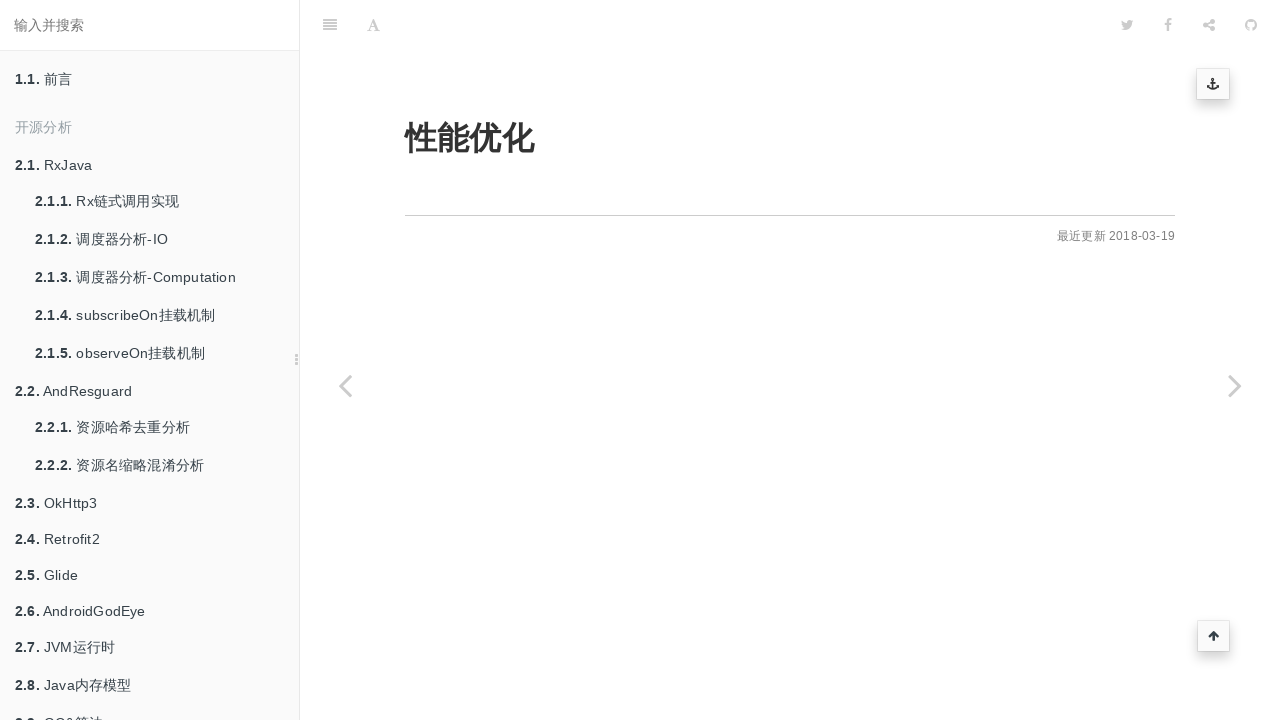

--- FILE ---
content_type: text/html; charset=utf-8
request_url: https://hacktons.cn/books/dev/performance/
body_size: 6724
content:

<!DOCTYPE HTML>
<html lang="zh-hans" >
    <head>
        <meta charset="UTF-8">
        <meta content="text/html; charset=utf-8" http-equiv="Content-Type">
        <title>性能优化 · 大前端系列专题</title>
        <meta http-equiv="X-UA-Compatible" content="IE=edge" />
        <meta name="description" content="">
        <meta name="generator" content="GitBook 3.2.3">
        <meta name="author" content="小文字">
        
        
    
    <link rel="stylesheet" href="../gitbook/style.css">

    
            
                
                <link rel="stylesheet" href="../gitbook/gitbook-plugin-anchor-navigation-ex-toc/style/plugin.css">
                
            
                
                <link rel="stylesheet" href="../gitbook/gitbook-plugin-tbfed-pagefooter/footer.css">
                
            
                
                <link rel="stylesheet" href="../gitbook/gitbook-plugin-terminal/plugin.css">
                
            
                
                <link rel="stylesheet" href="../gitbook/gitbook-plugin-flexible-alerts/style.css">
                
            
                
                <link rel="stylesheet" href="../gitbook/gitbook-plugin-code/plugin.css">
                
            
                
                <link rel="stylesheet" href="../gitbook/gitbook-plugin-splitter/splitter.css">
                
            
                
                <link rel="stylesheet" href="../gitbook/gitbook-plugin-highlight/website.css">
                
            
                
                <link rel="stylesheet" href="../gitbook/gitbook-plugin-search/search.css">
                
            
                
                <link rel="stylesheet" href="../gitbook/gitbook-plugin-fontsettings/website.css">
                
            
        

    

    
        
    
        
    
        
    
        
    
        
    
        
    

        
    
    
    <meta name="HandheldFriendly" content="true"/>
    <meta name="viewport" content="width=device-width, initial-scale=1, user-scalable=no">
    <meta name="apple-mobile-web-app-capable" content="yes">
    <meta name="apple-mobile-web-app-status-bar-style" content="black">
    <link rel="apple-touch-icon-precomposed" sizes="152x152" href="../gitbook/images/apple-touch-icon-precomposed-152.png">
    <link rel="shortcut icon" href="../gitbook/images/favicon.ico" type="image/x-icon">

    
    <link rel="next" href="draw-view.md" />
    
    
    <link rel="prev" href="../service/hook-service.md" />
    

    </head>
    <body>
        
<div class="book">
    <div class="book-summary">
        
            
<div id="book-search-input" role="search">
    <input type="text" placeholder="输入并搜索" />
</div>

            
                <nav role="navigation">
                


<ul class="summary">
    
    

    

    
        
        
    
        <li class="chapter " data-level="1.1" data-path="../">
            
                <a href="../">
            
                    
                        <b>1.1.</b>
                    
                    前言
            
                </a>
            

            
        </li>
    

    
        
        <li class="header">开源分析</li>
        
        
    
        <li class="chapter " data-level="2.1" data-path="../rxjava/">
            
                <a href="../rxjava/">
            
                    
                        <b>2.1.</b>
                    
                    RxJava
            
                </a>
            

            
            <ul class="articles">
                
    
        <li class="chapter " data-level="2.1.1" data-path="../rxjava/channing.html">
            
                <a href="../rxjava/channing.html">
            
                    
                        <b>2.1.1.</b>
                    
                    Rx链式调用实现
            
                </a>
            

            
        </li>
    
        <li class="chapter " data-level="2.1.2" data-path="../rxjava/scheduler-io.html">
            
                <a href="../rxjava/scheduler-io.html">
            
                    
                        <b>2.1.2.</b>
                    
                    调度器分析-IO
            
                </a>
            

            
        </li>
    
        <li class="chapter " data-level="2.1.3" data-path="../rxjava/scheduler-computation.html">
            
                <a href="../rxjava/scheduler-computation.html">
            
                    
                        <b>2.1.3.</b>
                    
                    调度器分析-Computation
            
                </a>
            

            
        </li>
    
        <li class="chapter " data-level="2.1.4" data-path="../rxjava/scheduler-subscribe-on.html">
            
                <a href="../rxjava/scheduler-subscribe-on.html">
            
                    
                        <b>2.1.4.</b>
                    
                    subscribeOn挂载机制
            
                </a>
            

            
        </li>
    
        <li class="chapter " data-level="2.1.5" data-path="../rxjava/scheduler-observe-on.html">
            
                <a href="../rxjava/scheduler-observe-on.html">
            
                    
                        <b>2.1.5.</b>
                    
                    observeOn挂载机制
            
                </a>
            

            
        </li>
    

            </ul>
            
        </li>
    
        <li class="chapter " data-level="2.2" data-path="../resguard/">
            
                <a href="../resguard/">
            
                    
                        <b>2.2.</b>
                    
                    AndResguard
            
                </a>
            

            
            <ul class="articles">
                
    
        <li class="chapter " data-level="2.2.1" data-path="../resguard/remove-duplicate-res.html">
            
                <a href="../resguard/remove-duplicate-res.html">
            
                    
                        <b>2.2.1.</b>
                    
                    资源哈希去重分析
            
                </a>
            

            
        </li>
    
        <li class="chapter " data-level="2.2.2" data-path="../resguard/shrink-res-name.html">
            
                <a href="../resguard/shrink-res-name.html">
            
                    
                        <b>2.2.2.</b>
                    
                    资源名缩略混淆分析
            
                </a>
            

            
        </li>
    

            </ul>
            
        </li>
    
        <li class="chapter " data-level="2.3" data-path="../open/okhttp3.md">
            
                <span>
            
                    
                        <b>2.3.</b>
                    
                    OkHttp3
            
                </a>
            

            
        </li>
    
        <li class="chapter " data-level="2.4" data-path="../open/retrofit2.md">
            
                <span>
            
                    
                        <b>2.4.</b>
                    
                    Retrofit2
            
                </a>
            

            
        </li>
    
        <li class="chapter " data-level="2.5" data-path="../open/glide.md">
            
                <span>
            
                    
                        <b>2.5.</b>
                    
                    Glide
            
                </a>
            

            
        </li>
    
        <li class="chapter " data-level="2.6" data-path="../open/android-god-eye.md">
            
                <span>
            
                    
                        <b>2.6.</b>
                    
                    AndroidGodEye
            
                </a>
            

            
        </li>
    
        <li class="chapter " data-level="2.7" data-path="../basic/jvm.md">
            
                <span>
            
                    
                        <b>2.7.</b>
                    
                    JVM运行时
            
                </a>
            

            
        </li>
    
        <li class="chapter " data-level="2.8" data-path="../basic/jmm.md">
            
                <span>
            
                    
                        <b>2.8.</b>
                    
                    Java内存模型
            
                </a>
            

            
        </li>
    
        <li class="chapter " data-level="2.9" data-path="../basic/gc.md">
            
                <span>
            
                    
                        <b>2.9.</b>
                    
                    GC&算法
            
                </a>
            

            
        </li>
    
        <li class="chapter " data-level="2.10" data-path="../basic/bytecode-instruction.md">
            
                <span>
            
                    
                        <b>2.10.</b>
                    
                    认识字节码
            
                </a>
            

            
        </li>
    
        <li class="chapter " data-level="2.11" data-path="../basic/asm.md">
            
                <span>
            
                    
                        <b>2.11.</b>
                    
                    ASM字节码修改
            
                </a>
            

            
        </li>
    
        <li class="chapter " data-level="2.12" data-path="../basic/lambda.md">
            
                <span>
            
                    
                        <b>2.12.</b>
                    
                    Lambda语法
            
                </a>
            

            
        </li>
    
        <li class="chapter " data-level="2.13" data-path="../basic/dvm-dex.md">
            
                <span>
            
                    
                        <b>2.13.</b>
                    
                    DVM&Dex
            
                </a>
            

            
        </li>
    
        <li class="chapter " data-level="2.14" data-path="../basic/apk.md">
            
                <span>
            
                    
                        <b>2.14.</b>
                    
                    APK打包
            
                </a>
            

            
        </li>
    

    
        
        <li class="header">Android</li>
        
        
    
        <li class="chapter " data-level="3.1" data-path="../service/">
            
                <a href="../service/">
            
                    
                        <b>3.1.</b>
                    
                    系统服务
            
                </a>
            

            
            <ul class="articles">
                
    
        <li class="chapter " data-level="3.1.1" data-path="../service/activity-launch.html">
            
                <a href="../service/activity-launch.html">
            
                    
                        <b>3.1.1.</b>
                    
                    Activity启动流程
            
                </a>
            

            
        </li>
    
        <li class="chapter " data-level="3.1.2" data-path="../service/service-start.html">
            
                <a href="../service/service-start.html">
            
                    
                        <b>3.1.2.</b>
                    
                    Service启动流程
            
                </a>
            

            
        </li>
    
        <li class="chapter " data-level="3.1.3" data-path="../service/service-bind.html">
            
                <a href="../service/service-bind.html">
            
                    
                        <b>3.1.3.</b>
                    
                    Service绑定流程
            
                </a>
            

            
        </li>
    
        <li class="chapter " data-level="3.1.4" data-path="../service/broadcast-launch.html">
            
                <a href="../service/broadcast-launch.html">
            
                    
                        <b>3.1.4.</b>
                    
                    Broadcast启动流程
            
                </a>
            

            
        </li>
    
        <li class="chapter " data-level="3.1.5" data-path="../service/contentprovider-launch.html">
            
                <a href="../service/contentprovider-launch.html">
            
                    
                        <b>3.1.5.</b>
                    
                    ContengProvider启动流程
            
                </a>
            

            
        </li>
    
        <li class="chapter " data-level="3.1.6" data-path="../service/adb-tips.html">
            
                <a href="../service/adb-tips.html">
            
                    
                        <b>3.1.6.</b>
                    
                    ADB问题分析利器
            
                </a>
            

            
        </li>
    
        <li class="chapter " data-level="3.1.7" data-path="../service/aidl-ipc.md">
            
                <span>
            
                    
                        <b>3.1.7.</b>
                    
                    AIDL&跨进程通信
            
                </a>
            

            
        </li>
    
        <li class="chapter " data-level="3.1.8" data-path="../service/ams.md">
            
                <span>
            
                    
                        <b>3.1.8.</b>
                    
                    AMS分析
            
                </a>
            

            
        </li>
    
        <li class="chapter " data-level="3.1.9" data-path="../service/hook-service.md">
            
                <span>
            
                    
                        <b>3.1.9.</b>
                    
                    Hook系统服务
            
                </a>
            

            
        </li>
    

            </ul>
            
        </li>
    
        <li class="chapter active" data-level="3.2" data-path="./">
            
                <a href="./">
            
                    
                        <b>3.2.</b>
                    
                    性能优化
            
                </a>
            

            
            <ul class="articles">
                
    
        <li class="chapter " data-level="3.2.1" data-path="draw-view.md">
            
                <span>
            
                    
                        <b>3.2.1.</b>
                    
                    View绘制&效率
            
                </a>
            

            
        </li>
    
        <li class="chapter " data-level="3.2.2" data-path="oom-detect.md">
            
                <span>
            
                    
                        <b>3.2.2.</b>
                    
                    内存泄漏检测
            
                </a>
            

            
        </li>
    
        <li class="chapter " data-level="3.2.3" data-path="../block-detect.md">
            
                <span>
            
                    
                        <b>3.2.3.</b>
                    
                    卡顿检测
            
                </a>
            

            
        </li>
    
        <li class="chapter " data-level="3.2.4" data-path="../baterry-monitor.md">
            
                <span>
            
                    
                        <b>3.2.4.</b>
                    
                    耗电监控
            
                </a>
            

            
        </li>
    
        <li class="chapter " data-level="3.2.5" data-path="../fps-monitor.md">
            
                <span>
            
                    
                        <b>3.2.5.</b>
                    
                    帧率监控
            
                </a>
            

            
        </li>
    
        <li class="chapter " data-level="3.2.6" data-path="../memory-monitor.md">
            
                <span>
            
                    
                        <b>3.2.6.</b>
                    
                    内存占用监控
            
                </a>
            

            
        </li>
    
        <li class="chapter " data-level="3.2.7" data-path="anr-analyze.html">
            
                <a href="anr-analyze.html">
            
                    
                        <b>3.2.7.</b>
                    
                    ANR分析思路
            
                </a>
            

            
        </li>
    
        <li class="chapter " data-level="3.2.8" data-path="android-thread-priority.html">
            
                <a href="android-thread-priority.html">
            
                    
                        <b>3.2.8.</b>
                    
                    线程调度优先级
            
                </a>
            

            
        </li>
    

            </ul>
            
        </li>
    
        <li class="chapter " data-level="3.3" data-path="../ui/">
            
                <a href="../ui/">
            
                    
                        <b>3.3.</b>
                    
                    UI&UE
            
                </a>
            

            
            <ul class="articles">
                
    
        <li class="chapter " data-level="3.3.1" data-path="../ui/custom-view.md">
            
                <span>
            
                    
                        <b>3.3.1.</b>
                    
                    View自定义&技巧
            
                </a>
            

            
        </li>
    
        <li class="chapter " data-level="3.3.2" data-path="../ui/touch-intercept.md">
            
                <span>
            
                    
                        <b>3.3.2.</b>
                    
                    手势分发&拦截
            
                </a>
            

            
        </li>
    

            </ul>
            
        </li>
    

    
        
        <li class="header">大前端</li>
        
        
    
        <li class="chapter " data-level="4.1" data-path="../fe/">
            
                <a href="../fe/">
            
                    
                        <b>4.1.</b>
                    
                    前端技术
            
                </a>
            

            
            <ul class="articles">
                
    
        <li class="chapter " data-level="4.1.1" data-path="../fe/electron-compile-error.html">
            
                <a href="../fe/electron-compile-error.html">
            
                    
                        <b>4.1.1.</b>
                    
                    Electron 编译问题记录
            
                </a>
            

            
        </li>
    
        <li class="chapter " data-level="4.1.2" data-path="../fe/electron-publish-dmg.html">
            
                <a href="../fe/electron-publish-dmg.html">
            
                    
                        <b>4.1.2.</b>
                    
                    Electron DMG安装包发布
            
                </a>
            

            
        </li>
    
        <li class="chapter " data-level="4.1.3" data-path="../fe/es6.md">
            
                <span>
            
                    
                        <b>4.1.3.</b>
                    
                    es6入门
            
                </a>
            

            
        </li>
    
        <li class="chapter " data-level="4.1.4" data-path="../fe/babel.md">
            
                <span>
            
                    
                        <b>4.1.4.</b>
                    
                    Babel使用
            
                </a>
            

            
        </li>
    
        <li class="chapter " data-level="4.1.5" data-path="../fe/webpack.md">
            
                <span>
            
                    
                        <b>4.1.5.</b>
                    
                    Webpack使用
            
                </a>
            

            
        </li>
    
        <li class="chapter " data-level="4.1.6" data-path="../fe/react-jsx-notes.html">
            
                <a href="../fe/react-jsx-notes.html">
            
                    
                        <b>4.1.6.</b>
                    
                    React-JSX笔记
            
                </a>
            

            
        </li>
    
        <li class="chapter " data-level="4.1.7" data-path="../fe/react-forms-notes.html">
            
                <a href="../fe/react-forms-notes.html">
            
                    
                        <b>4.1.7.</b>
                    
                    React-Forms笔记
            
                </a>
            

            
        </li>
    
        <li class="chapter " data-level="4.1.8" data-path="../fe/react-native.md">
            
                <span>
            
                    
                        <b>4.1.8.</b>
                    
                    React Native
            
                </a>
            

            
        </li>
    
        <li class="chapter " data-level="4.1.9" data-path="../fe/weex.md">
            
                <span>
            
                    
                        <b>4.1.9.</b>
                    
                    Weex
            
                </a>
            

            
        </li>
    
        <li class="chapter " data-level="4.1.10" data-path="../fe/wechat-program.md">
            
                <span>
            
                    
                        <b>4.1.10.</b>
                    
                    小程序实践
            
                </a>
            

            
        </li>
    

            </ul>
            
        </li>
    
        <li class="chapter " data-level="4.2" data-path="../server/">
            
                <a href="../server/">
            
                    
                        <b>4.2.</b>
                    
                    后端技术
            
                </a>
            

            
            <ul class="articles">
                
    
        <li class="chapter " data-level="4.2.1" data-path="../server/nodejs.md">
            
                <span>
            
                    
                        <b>4.2.1.</b>
                    
                    Nodejs浅析
            
                </a>
            

            
        </li>
    
        <li class="chapter " data-level="4.2.2" data-path="../server/docker.md">
            
                <span>
            
                    
                        <b>4.2.2.</b>
                    
                    Docker使用
            
                </a>
            

            
        </li>
    
        <li class="chapter " data-level="4.2.3" data-path="../server/golang.md">
            
                <span>
            
                    
                        <b>4.2.3.</b>
                    
                    Golang
            
                </a>
            

            
        </li>
    

            </ul>
            
        </li>
    
        <li class="chapter " data-level="4.3" data-path="../tool/">
            
                <a href="../tool/">
            
                    
                        <b>4.3.</b>
                    
                    工具&脚本
            
                </a>
            

            
            <ul class="articles">
                
    
        <li class="chapter " data-level="4.3.1" data-path="../tool/vs-code-debug.html">
            
                <a href="../tool/vs-code-debug.html">
            
                    
                        <b>4.3.1.</b>
                    
                    Visual Code调试
            
                </a>
            

            
        </li>
    
        <li class="chapter " data-level="4.3.2" data-path="../tool/adb-socket.html">
            
                <a href="../tool/adb-socket.html">
            
                    
                        <b>4.3.2.</b>
                    
                    ADB & Socket分析
            
                </a>
            

            
        </li>
    
        <li class="chapter " data-level="4.3.3" data-path="../tool/golang-cli.md">
            
                <span>
            
                    
                        <b>4.3.3.</b>
                    
                    Golang CLI
            
                </a>
            

            
        </li>
    
        <li class="chapter " data-level="4.3.4" data-path="../tool/shell.md">
            
                <span>
            
                    
                        <b>4.3.4.</b>
                    
                    Shell
            
                </a>
            

            
        </li>
    
        <li class="chapter " data-level="4.3.5" data-path="../tools/python.md">
            
                <span>
            
                    
                        <b>4.3.5.</b>
                    
                    Python
            
                </a>
            

            
        </li>
    

            </ul>
            
        </li>
    

    
        
        <li class="header">算法&数据结构</li>
        
        
    
        <li class="chapter " data-level="5.1" data-path="../leetcode/">
            
                <a href="../leetcode/">
            
                    
                        <b>5.1.</b>
                    
                    LeetCode题解
            
                </a>
            

            
            <ul class="articles">
                
    
        <li class="chapter " data-level="5.1.1" data-path="../leetcode/reverse-integer.html">
            
                <a href="../leetcode/reverse-integer.html">
            
                    
                        <b>5.1.1.</b>
                    
                    整数反转
            
                </a>
            

            
        </li>
    
        <li class="chapter " data-level="5.1.2" data-path="../leetcode/palindrome-number.html">
            
                <a href="../leetcode/palindrome-number.html">
            
                    
                        <b>5.1.2.</b>
                    
                    回文数判断
            
                </a>
            

            
        </li>
    
        <li class="chapter " data-level="5.1.3" data-path="../leetcode/single-number.html">
            
                <a href="../leetcode/single-number.html">
            
                    
                        <b>5.1.3.</b>
                    
                    只出现一次的数字
            
                </a>
            

            
        </li>
    
        <li class="chapter " data-level="5.1.4" data-path="../leetcode/majority-element.html">
            
                <a href="../leetcode/majority-element.html">
            
                    
                        <b>5.1.4.</b>
                    
                    求众数
            
                </a>
            

            
        </li>
    
        <li class="chapter " data-level="5.1.5" data-path="../leetcode/longest-common-prefix.html">
            
                <a href="../leetcode/longest-common-prefix.html">
            
                    
                        <b>5.1.5.</b>
                    
                    最长公共前缀
            
                </a>
            

            
        </li>
    
        <li class="chapter " data-level="5.1.6" data-path="../leetcode/valid-parentheses.html">
            
                <a href="../leetcode/valid-parentheses.html">
            
                    
                        <b>5.1.6.</b>
                    
                    有效括号
            
                </a>
            

            
        </li>
    
        <li class="chapter " data-level="5.1.7" data-path="../leetcode/merge-two-sorted-lists.html">
            
                <a href="../leetcode/merge-two-sorted-lists.html">
            
                    
                        <b>5.1.7.</b>
                    
                    合并两个有序链表
            
                </a>
            

            
        </li>
    
        <li class="chapter " data-level="5.1.8" data-path="../leetcode/delete-dode-in-a-linked-list.html">
            
                <a href="../leetcode/delete-dode-in-a-linked-list.html">
            
                    
                        <b>5.1.8.</b>
                    
                    删除链表中的节点
            
                </a>
            

            
        </li>
    
        <li class="chapter " data-level="5.1.9" data-path="../leetcode/maximum-depth-of-binary-tree.html">
            
                <a href="../leetcode/maximum-depth-of-binary-tree.html">
            
                    
                        <b>5.1.9.</b>
                    
                    二叉树的最大深度
            
                </a>
            

            
        </li>
    
        <li class="chapter " data-level="5.1.10" data-path="../chapter_leecode/nim-game.md">
            
                <span>
            
                    
                        <b>5.1.10.</b>
                    
                    Nim游戏
            
                </a>
            

            
        </li>
    
        <li class="chapter " data-level="5.1.11" data-path="../leetcode/reverse-string.html">
            
                <a href="../leetcode/reverse-string.html">
            
                    
                        <b>5.1.11.</b>
                    
                    反转字符串
            
                </a>
            

            
        </li>
    
        <li class="chapter " data-level="5.1.12" data-path="../chapter_leecode/reverse-words-in-a-string-III.md">
            
                <span>
            
                    
                        <b>5.1.12.</b>
                    
                    反转字符串中的单词
            
                </a>
            

            
        </li>
    
        <li class="chapter " data-level="5.1.13" data-path="../leetcode/reverse-linked-list.html">
            
                <a href="../leetcode/reverse-linked-list.html">
            
                    
                        <b>5.1.13.</b>
                    
                    反转链表
            
                </a>
            

            
        </li>
    
        <li class="chapter " data-level="5.1.14" data-path="../leetcode/lowest-common-ancestor-of-a-binary-search-tree.html">
            
                <a href="../leetcode/lowest-common-ancestor-of-a-binary-search-tree.html">
            
                    
                        <b>5.1.14.</b>
                    
                    二叉搜索树的最近公共祖先
            
                </a>
            

            
        </li>
    
        <li class="chapter " data-level="5.1.15" data-path="../leetcode/best-time-to-buy-and-sell-stock-II.html">
            
                <a href="../leetcode/best-time-to-buy-and-sell-stock-II.html">
            
                    
                        <b>5.1.15.</b>
                    
                    买卖股票的最佳时机 II
            
                </a>
            

            
        </li>
    
        <li class="chapter " data-level="5.1.16" data-path="../leetcode/best-time-to-buy-and-sell-stock.html">
            
                <a href="../leetcode/best-time-to-buy-and-sell-stock.html">
            
                    
                        <b>5.1.16.</b>
                    
                    买卖股票的最佳时机
            
                </a>
            

            
        </li>
    
        <li class="chapter " data-level="5.1.17" data-path="../leetcode/min-stack.html">
            
                <a href="../leetcode/min-stack.html">
            
                    
                        <b>5.1.17.</b>
                    
                    最小栈
            
                </a>
            

            
        </li>
    
        <li class="chapter " data-level="5.1.18" data-path="../leetcode/contains-duplicate.html">
            
                <a href="../leetcode/contains-duplicate.html">
            
                    
                        <b>5.1.18.</b>
                    
                    存在相同元素
            
                </a>
            

            
        </li>
    
        <li class="chapter " data-level="5.1.19" data-path="../leetcode/climbing-stairs.html">
            
                <a href="../leetcode/climbing-stairs.html">
            
                    
                        <b>5.1.19.</b>
                    
                    爬楼梯
            
                </a>
            

            
        </li>
    
        <li class="chapter " data-level="5.1.20" data-path="../leetcode/power-of-two.html">
            
                <a href="../leetcode/power-of-two.html">
            
                    
                        <b>5.1.20.</b>
                    
                    判断2的幂次数
            
                </a>
            

            
        </li>
    
        <li class="chapter " data-level="5.1.21" data-path="../leetcode/maximum-subarray.html">
            
                <a href="../leetcode/maximum-subarray.html">
            
                    
                        <b>5.1.21.</b>
                    
                    最大子序和
            
                </a>
            

            
        </li>
    

            </ul>
            
        </li>
    
        <li class="chapter " data-level="5.2" data-path="../algorithm/">
            
                <a href="../algorithm/">
            
                    
                        <b>5.2.</b>
                    
                    数据结构
            
                </a>
            

            
            <ul class="articles">
                
    
        <li class="chapter " data-level="5.2.1" data-path="../algorithm/binnary-tree-visist.md">
            
                <span>
            
                    
                        <b>5.2.1.</b>
                    
                    二叉树遍历
            
                </a>
            

            
        </li>
    
        <li class="chapter " data-level="5.2.2" data-path="../algorithm/sort.md">
            
                <span>
            
                    
                        <b>5.2.2.</b>
                    
                    常见排序
            
                </a>
            

            
        </li>
    
        <li class="chapter " data-level="5.2.3" data-path="../algorithm/huffman.md">
            
                <span>
            
                    
                        <b>5.2.3.</b>
                    
                    霍夫曼编码&应用
            
                </a>
            

            
        </li>
    
        <li class="chapter " data-level="5.2.4" data-path="../algorithm/kmp.md">
            
                <span>
            
                    
                        <b>5.2.4.</b>
                    
                    KMP字符串查找
            
                </a>
            

            
        </li>
    

            </ul>
            
        </li>
    
        <li class="chapter " data-level="5.3" data-path="../encrypt/">
            
                <a href="../encrypt/">
            
                    
                        <b>5.3.</b>
                    
                    编码&算法
            
                </a>
            

            
            <ul class="articles">
                
    
        <li class="chapter " data-level="5.3.1" data-path="../encrypt/hash.md">
            
                <span>
            
                    
                        <b>5.3.1.</b>
                    
                    哈希算法
            
                </a>
            

            
        </li>
    
        <li class="chapter " data-level="5.3.2" data-path="../encrypt/rsa.md">
            
                <span>
            
                    
                        <b>5.3.2.</b>
                    
                    RSA原理
            
                </a>
            

            
        </li>
    
        <li class="chapter " data-level="5.3.3" data-path="../encrypt/aes.md">
            
                <span>
            
                    
                        <b>5.3.3.</b>
                    
                    AES原理
            
                </a>
            

            
        </li>
    
        <li class="chapter " data-level="5.3.4" data-path="../encrypt/md5.html">
            
                <a href="../encrypt/md5.html">
            
                    
                        <b>5.3.4.</b>
                    
                    MD5摘要
            
                </a>
            

            
        </li>
    
        <li class="chapter " data-level="5.3.5" data-path="../encrypt/base64.html">
            
                <a href="../encrypt/base64.html">
            
                    
                        <b>5.3.5.</b>
                    
                    Base64编码
            
                </a>
            

            
        </li>
    
        <li class="chapter " data-level="5.3.6" data-path="../encrypt/sha256.md">
            
                <span>
            
                    
                        <b>5.3.6.</b>
                    
                    SHA256原理
            
                </a>
            

            
        </li>
    

            </ul>
            
        </li>
    

    

    <li class="divider"></li>

    <li>
        <a href="https://www.gitbook.com" target="blank" class="gitbook-link">
            本书使用 GitBook 发布
        </a>
    </li>
</ul>


                </nav>
            
        
    </div>

    <div class="book-body">
        
            <div class="body-inner">
                
                    

<div class="book-header" role="navigation">
    

    <!-- Title -->
    <h1>
        <i class="fa fa-circle-o-notch fa-spin"></i>
        <a href=".." >性能优化</a>
    </h1>
</div>




                    <div class="page-wrapper" tabindex="-1" role="main">
                        <div class="page-inner">
                            
<div id="book-search-results">
    <div class="search-noresults">
    
                                <section class="normal markdown-section">
                                
                                <div id="anchor-navigation-ex-navbar"><i class="fa fa-anchor"></i><ul><li><span class="title-icon "></span><a href="#&#x6027;&#x80FD;&#x4F18;&#x5316;"><b></b>&#x6027;&#x80FD;&#x4F18;&#x5316;</a></li></ul></div><a href="#&#x6027;&#x80FD;&#x4F18;&#x5316;" id="anchorNavigationExGoTop"><i class="fa fa-arrow-up"></i></a><h1 id="&#x6027;&#x80FD;&#x4F18;&#x5316;"><a name="&#x6027;&#x80FD;&#x4F18;&#x5316;" class="anchor-navigation-ex-anchor" href="#&#x6027;&#x80FD;&#x4F18;&#x5316;"><i class="fa fa-link" aria-hidden="true"></i></a>&#x6027;&#x80FD;&#x4F18;&#x5316;</h1>
<footer class="page-footer"><span class="copyright">powered by Gitbook</span><span class="footer-modification">&#x6700;&#x8FD1;&#x66F4;&#x65B0;
2018-03-19
</span></footer>
                                
                                </section>
                            
    </div>
    <div class="search-results">
        <div class="has-results">
            
            <h1 class="search-results-title"><span class='search-results-count'></span> results matching "<span class='search-query'></span>"</h1>
            <ul class="search-results-list"></ul>
            
        </div>
        <div class="no-results">
            
            <h1 class="search-results-title">No results matching "<span class='search-query'></span>"</h1>
            
        </div>
    </div>
</div>

                        </div>
                    </div>
                
            </div>

            
                
                <a href="../service/hook-service.md" class="navigation navigation-prev " aria-label="Previous page: Hook系统服务">
                    <i class="fa fa-angle-left"></i>
                </a>
                
                
                <a href="draw-view.md" class="navigation navigation-next " aria-label="Next page: View绘制&效率">
                    <i class="fa fa-angle-right"></i>
                </a>
                
            
        
    </div>

    <script>
        var gitbook = gitbook || [];
        gitbook.push(function() {
            gitbook.page.hasChanged({"page":{"title":"性能优化","level":"3.2","depth":1,"next":{"title":"View绘制&效率","level":"3.2.1","depth":2,"path":"performance/draw-view.md","ref":"performance/draw-view.md","articles":[]},"previous":{"title":"Hook系统服务","level":"3.1.9","depth":2,"path":"service/hook-service.md","ref":"service/hook-service.md","articles":[]},"dir":"ltr"},"config":{"plugins":["anchor-navigation-ex-toc@0.0.11","github@^2.0.0","tbfed-pagefooter@^0.0.1","terminal","hide-element","flexible-alerts","code","splitter","livereload"],"styles":{"website":"styles/website.css","pdf":"styles/pdf.css","epub":"styles/epub.css","mobi":"styles/mobi.css","ebook":"styles/ebook.css","print":"styles/print.css"},"pluginsConfig":{"tbfed-pagefooter":{"modify_label":"最近更新","modify_format":"YYYY-MM-DD"},"github":{"url":"https://github.com/hacktons"},"livereload":{},"splitter":{},"search":{},"lunr":{"maxIndexSize":1000000,"ignoreSpecialCharacters":false},"code":{"copyButtons":true},"anchor-navigation-ex-toc":{"associatedWithSummary":false,"float":{"level1Icon":"","level2Icon":"fa fa-angle-double-right","level3Icon":"fa fa-angle-right","showLevelIcon":true},"mode":"float","multipleH1":true,"pageTop":{"level1Icon":"","level2Icon":"","level3Icon":"","showLevelIcon":false},"printLog":false,"showLevel":false},"hide-element":{"elements":[".gitbook-link",".copyright"]},"fontsettings":{"theme":"white","family":"sans","size":2},"highlight":{},"flexible-alerts":{"danger":{"className":"danger","icon":"fa fa-ban","label":"Attention"},"note":{"className":"info","icon":"fa fa-info-circle","label":"Note"},"style":"callout","tip":{"className":"tip","icon":"fa fa-lightbulb-o","label":"Tip"},"warning":{"className":"warning","icon":"fa fa-exclamation-triangle","label":"Warning"}},"sharing":{"facebook":true,"twitter":true,"google":false,"weibo":false,"instapaper":false,"vk":false,"all":["facebook","google","twitter","weibo","instapaper"]},"terminal":{"copyButtons":true,"fade":true,"style":"flat"},"theme-default":{"styles":{"website":"styles/website.css","pdf":"styles/pdf.css","epub":"styles/epub.css","mobi":"styles/mobi.css","ebook":"styles/ebook.css","print":"styles/print.css"},"showLevel":true}},"theme":"default","author":"小文字","pdf":{"pageNumbers":true,"fontSize":12,"fontFamily":"Arial","paperSize":"a4","chapterMark":"pagebreak","pageBreaksBefore":"/","margin":{"right":62,"left":62,"top":56,"bottom":56}},"structure":{"langs":"LANGS.md","readme":"README.md","glossary":"GLOSSARY.md","summary":"SUMMARY.md"},"variables":{},"title":"大前端系列专题","language":"zh-hans","gitbook":"3.2.3","description":"技术在不断演变，每个开发者都应形成自己的知识图谱，并根据趋势不断自我调整。本系列为知识体系汇总，偏重于大前端方向"},"file":{"path":"performance/README.md","mtime":"2018-03-19T08:23:23.672Z","type":"markdown"},"gitbook":{"version":"3.2.3","time":"2019-10-27T09:03:48.469Z"},"basePath":"..","book":{"language":""}});
        });
    </script>
</div>

        
    <script src="../gitbook/gitbook.js"></script>
    <script src="../gitbook/theme.js"></script>
    
        
        <script src="../gitbook/gitbook-plugin-github/plugin.js"></script>
        
    
        
        <script src="../gitbook/gitbook-plugin-terminal/plugin.js"></script>
        
    
        
        <script src="../gitbook/gitbook-plugin-hide-element/plugin.js"></script>
        
    
        
        <script src="../gitbook/gitbook-plugin-flexible-alerts/plugin.js"></script>
        
    
        
        <script src="../gitbook/gitbook-plugin-code/plugin.js"></script>
        
    
        
        <script src="../gitbook/gitbook-plugin-splitter/splitter.js"></script>
        
    
        
        <script src="../gitbook/gitbook-plugin-livereload/plugin.js"></script>
        
    
        
        <script src="../gitbook/gitbook-plugin-search/search-engine.js"></script>
        
    
        
        <script src="../gitbook/gitbook-plugin-search/search.js"></script>
        
    
        
        <script src="../gitbook/gitbook-plugin-lunr/lunr.min.js"></script>
        
    
        
        <script src="../gitbook/gitbook-plugin-lunr/search-lunr.js"></script>
        
    
        
        <script src="../gitbook/gitbook-plugin-sharing/buttons.js"></script>
        
    
        
        <script src="../gitbook/gitbook-plugin-fontsettings/fontsettings.js"></script>
        
    

    <script defer src="https://static.cloudflareinsights.com/beacon.min.js/vcd15cbe7772f49c399c6a5babf22c1241717689176015" integrity="sha512-ZpsOmlRQV6y907TI0dKBHq9Md29nnaEIPlkf84rnaERnq6zvWvPUqr2ft8M1aS28oN72PdrCzSjY4U6VaAw1EQ==" data-cf-beacon='{"version":"2024.11.0","token":"d61625aa876544059af319ec91ee2469","r":1,"server_timing":{"name":{"cfCacheStatus":true,"cfEdge":true,"cfExtPri":true,"cfL4":true,"cfOrigin":true,"cfSpeedBrain":true},"location_startswith":null}}' crossorigin="anonymous"></script>
</body>
</html>



--- FILE ---
content_type: text/css; charset=utf-8
request_url: https://hacktons.cn/books/dev/gitbook/gitbook-plugin-anchor-navigation-ex-toc/style/plugin.css
body_size: 569
content:
/** 浮动导航 */
#anchor-navigation-ex-navbar {
    background-color: #fafafa;
    border: 1px solid rgba(0, 0, 0, .07);
    border-radius: 1px;
    -webkit-box-shadow: 0 6px 12px rgba(0, 0, 0, .175);
    box-shadow: 0 6px 12px rgba(0, 0, 0, .175);
    background-clip: padding-box;
    padding: 5px 10px;
    position: fixed;
    /*background-color: rgba(255,255,255,0.98);*/
    right: 50px;
    top: 68px;
    font-size: 12px;
    white-space: nowrap;
    z-index: 999;
    cursor: pointer;
    text-align: right;
    max-height: 70%;
    overflow-y: auto;
    overflow-x: hidden;
}

#anchor-navigation-ex-navbar ul {
    display: none;
    text-align: left;
    padding-right: 10px;
    padding-left: 10px;
    list-style-type: none;
}

#anchor-navigation-ex-navbar:hover ul {
    display: block;
}

#anchor-navigation-ex-navbar ul li a {
    text-decoration: none;
    border-bottom: none;
    font-size: 14px;
    color: #364149;
    background: 0 0;
    text-overflow: ellipsis;
    overflow: hidden;
    white-space: nowrap;
    position: relative;
}

#anchor-navigation-ex-navbar ul li a:hover {
    text-decoration: underline;
}

#anchor-navigation-ex-navbar ul li .title-icon {
    padding-right: 4px;
}

/*对应官网皮肤主题颜色*/
.book.color-theme-1 #anchor-navigation-ex-navbar {
    background-color: #111111;
    border-color: #7e888b;
    color: #afa790;
}

.book.color-theme-1 #anchor-navigation-ex-navbar ul li a {
    color: #877f6a;
}

.book.color-theme-2 #anchor-navigation-ex-navbar {
    background-color: #2d3143;
    border-color: #272a3a;
    color: #bcc1d2;
}

.book.color-theme-2 #anchor-navigation-ex-navbar ul li a {
    color: #c1c6d7;
}

/* 返回顶部 */
#anchorNavigationExGoTop {
    position: fixed;
    right: 50px;
    bottom: 68px;
    background-color: #fafafa;
    border: 1px solid rgba(0, 0, 0, .07);
    border-radius: 1px;
    -webkit-box-shadow: 0 6px 12px rgba(0, 0, 0, .175);
    box-shadow: 0 6px 12px rgba(0, 0, 0, .175);
    background-clip: padding-box;
    z-index: 999;
    cursor: pointer;
    font-size: 12px;
    padding: 5px 10px;
    color: #364149;
}
/*对应官网皮肤主题颜色*/
.book.color-theme-1 #anchorNavigationExGoTop {
    background-color: #111111;
    border-color: #7e888b;
    color: #afa790;
}

.book.color-theme-2 #anchorNavigationExGoTop {
    background-color: #2d3143;
    border-color: #272a3a;
    color: #bcc1d2;
}

a.anchor-navigation-ex-anchor {
    color: inherit !important;
    display: none;
    margin-left: -30px;
    padding-left: 40px;
    cursor: pointer;
    position: absolute;
    top: 0;
    left: 0;
    bottom: 0;
}

a.anchor-navigation-ex-anchor i {
    margin-left: -30px;
    /*color: #000;*/
    vertical-align: middle;
    font-size: 16px !important;
}

h1, h2, h3, h4, h5, h6 {
    position: relative;
}

h1:hover a.anchor-navigation-ex-anchor, h2:hover a.anchor-navigation-ex-anchor, h3:hover a.anchor-navigation-ex-anchor,
h4:hover a.anchor-navigation-ex-anchor, h5:hover a.anchor-navigation-ex-anchor, h6:hover a.anchor-navigation-ex-anchor {
    display: inline-block;
}

.book .book-body .page-wrapper .page-inner section.normal {
    overflow: visible;
}

/* 页面内顶部固定导航  */
#anchor-navigation-ex-pagetop-navbar{
    /* border: 1px solid rgba(0, 0, 0, .07); */
    /* border-radius: 1px; */
    /* background-clip: padding-box; */
    /* padding: 5px 10px; */
    /* background-color: #fafafa; */
    /* font-size: 12px; */
}

#anchor-navigation-ex-pagetop-navbar ul {
    text-align: left;
    padding-right: 10px;
    /* padding-left: 10px; */
    /* list-style-type: none; */
}

#anchor-navigation-ex-pagetop-navbar:hover ul {
    display: block;
}

/* 去掉颜色 */
#anchor-navigation-ex-pagetop-navbar ul li a {
    text-decoration: none;
    border-bottom: none;
    /* font-size: 14px; */
    /* color: #364149; */
    background: 0 0;
    text-overflow: ellipsis;
    overflow: hidden;
    white-space: nowrap;
    position: relative;
}

#anchor-navigation-ex-pagetop-navbar ul li a:hover {
    text-decoration: underline;
}

#anchor-navigation-ex-pagetop-navbar ul li .title-icon {
    padding-right: 4px;
}

/*对应官网皮肤主题颜色*/
.book.color-theme-1 #anchor-navigation-ex-pagetop-navbar {
    background-color: #111111;
    border-color: #7e888b;
    color: #afa790;
}

.book.color-theme-1 #anchor-navigation-ex-pagetop-navbar ul li a {
    color: #877f6a;
}

.book.color-theme-2 #anchor-navigation-ex-pagetop-navbar {
    background-color: #2d3143;
    border-color: #272a3a;
    color: #bcc1d2;
}

.book.color-theme-2 #anchor-navigation-ex-pagetop-navbar ul li a {
    color: #c1c6d7;
}








--- FILE ---
content_type: text/css; charset=utf-8
request_url: https://hacktons.cn/books/dev/gitbook/gitbook-plugin-terminal/plugin.css
body_size: 103
content:
pre.terminal {
  font-family: Consolas, "Liberation Mono", Menlo, Courier, monospace;
  overflow-x: hidden;
  padding: 0;
  position: relative;
}

pre.terminal code {
  display: block;
  margin: 1em 2em 0 1em;
  padding-bottom: 1em;
  overflow-x: auto;
}

pre.terminal span.t-line {
  display: block;
}

pre.terminal.t-fade span.t-line:not(.t-prompt-line),
pre.terminal.t-fade span.t-delimiter,
pre.terminal.t-fade span.t-path,
pre.terminal.t-fade span.t-prompt {
  transition: opacity 0.3s ease-in-out;
}

pre.terminal.t-fade:hover span.t-line:not(.t-prompt-line),
pre.terminal.t-fade:hover span.t-delimiter,
pre.terminal.t-fade:hover span.t-path,
pre.terminal.t-fade:hover span.t-prompt {
  opacity: 0.3;
}

pre.terminal > i.t-copy {
  cursor: pointer;
  margin-top: 0.3em;
  opacity: 0;
  overflow: hidden;
  position: absolute;
  right: 0.4em;
  transition: opacity 0.3s ease-in-out;
}

pre.terminal:hover > i.t-copy {
  opacity: 1;
}

#t-textarea {
  height: 0;
  position: fixed;
  top: -1000px;
  width: 0;
}

pre.terminal.t-black {
  background-color: #222;
  color: #dedede;
}

pre.terminal.t-black .t-prompt {
  font-weight: bold;
}

pre.terminal.t-classic {
  background-color: black;
  color: lawngreen;
}

pre.terminal.t-classic .t-error {
  color: red;
}

pre.terminal.t-classic .t-warning {
  color: orange;
}

pre.terminal.t-flat {
  background-color: #2b3d50;
  color: #dedede;
}

pre.terminal.t-flat .t-delimiter {
  color: #60b0e5;
}

pre.terminal.t-flat .t-error {
  color: #f55
}

pre.terminal.t-flat .t-prompt {
  color: #28c66e;
}

pre.terminal.t-flat .t-warning {
  color: #d93;
}

pre.terminal.t-ubuntu {
  background-color: #300b24;
  color: #b8c4c5;
}

pre.terminal.t-ubuntu .t-error {
  color: #e22227;
}

pre.terminal.t-ubuntu .t-path {
  color: #475ca0;
}

pre.terminal.t-ubuntu .t-prompt {
  color: #84cc40;
}

pre.terminal.t-ubuntu .t-warning {
  color: #d93;
}

pre.terminal.t-white {
  background-color: white;
  color: #333;
}

pre.terminal.t-white .t-error {
  color: #e22227;
}

pre.terminal.t-white .t-path {
  color: #475ca0;
}

pre.terminal.t-white .t-prompt {
  color: #4caf50;
}

pre.terminal.t-white .t-warning {
  color: #d93;
}


--- FILE ---
content_type: application/javascript; charset=utf-8
request_url: https://hacktons.cn/books/dev/gitbook/gitbook-plugin-terminal/plugin.js
body_size: 862
content:
require(['gitbook', 'jQuery'], function(gitbook, $) {

  const TERMINAL_HOOK = '**[terminal]'

  var pluginConfig = {};
  var regex = /\*\*\[(command|delimiter|error|path|prompt|warning) ((?:[^\]]+|\](?!\*\*|$)|)+)]/
  var timeouts = {};

  function addCopyButtons(block) {
    block.find('span.t-command').each(function(index) {
      command = $(this).attr('data-command', index + 1);
      line = command.parent();
      line.closest('pre').append(
        $('<i class="fa fa-clone t-copy"></i>')
          .attr('data-command', index + 1)
          .click(function() {
            copyCommand($(this));
          })
          .css({ top: line.position().top + 'px' })
      );
    });
  }

  function addCopyTextarea() {

    /* Add also the text area that will allow to copy */
    $('body').append('<textarea id="t-textarea" />');
  }

  function copyCommand(button) {
    pre = button.parent();
    command = pre.find('span.t-command[data-command=' + button.attr('data-command') + ']');
    textarea = $('#t-textarea');
    textarea.val(command.text());
    textarea.focus();
    textarea.select();
    document.execCommand('copy');
    command.focus();
    updateCopyButton(button);
  }

  function initializePlugin(config) {
    pluginConfig = config.terminal;
  }

  function format_terminal_block(block) {
    pre = block.parent('pre')
    pre.addClass('terminal t-' + pluginConfig.style);

    if (pluginConfig.fade) {
      pre.addClass('t-fade');
    }

    /* Remove hook and parse text */
    text = block.html().replace(TERMINAL_HOOK, '');
    text = parse_lines(text);
    text = parse_tokens(text);

    /* Update block text */
    block.html(text);

    /* Remove extra lines after parsing*/
    remove_extra_lines(block);

    /* Mark prompt lines */
    block.find('span.t-command').parent('span.t-line').addClass('t-prompt-line');

    if (pluginConfig.copyButtons) {

      /*
       * Add copy buttons once the document is ready. Otherwise the
       * value for lines' top position will be wrong.
       */
      $(document).ready(function() {
        addCopyButtons(block);
      });
    }
  }

  function parse_lines(text) {
    output = '';
    open_tag = true;

    for (let line of text.split('\n')) {
      line = line + '\n'; // Preserve break lines for the regex to work
      output += open_tag? '<span class="t-line">' + line : line;
      open_tag = line.endsWith('\\\n')? false : output += '</span>', true
    }

    return output;
  }

  function parse_tokens(text) {
    return text.replace(new RegExp(regex, 'gm'), function(match, token, value) {
      return '<span class="t-' + token + '">' + value + '</span>';
    });
  }

  function remove_extra_lines(block) {
    $(block).children('span').each(function() {
      return remove_if_empty($(this));
    });

    remove_if_empty($('span', block).last())
  }

  function remove_if_empty(element) {
    removed = false;

    if (!$.trim(element.html())) {
      element.remove();
      removed = true;
    }

    return removed;
  }

  function updateCopyButton(button) {
    id = button.attr('data-command');
    button.removeClass('fa-clone').addClass('fa-check');

    // Clear timeout
    if (id in timeouts) {
      clearTimeout(timeouts[id]);
    }
    timeouts[id] = window.setTimeout(function() {
      button.removeClass('fa-check').addClass('fa-clone');
    }, 1000);
  }

  gitbook.events.bind('start', function(e, config) {
    initializePlugin(config);

    if (pluginConfig.copyButtons) {
      addCopyTextarea();
    }
  });

  gitbook.events.bind('page.change', function() {
    $('code:contains(' + TERMINAL_HOOK + ')').each(function() {
      format_terminal_block($(this));
    });
  });

});
